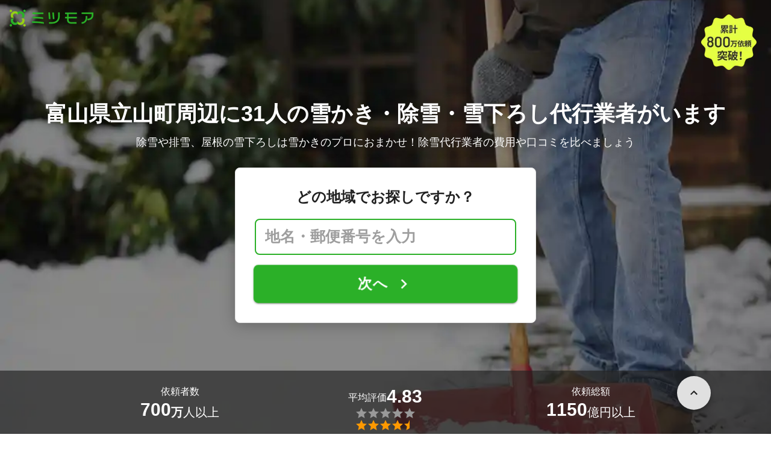

--- FILE ---
content_type: text/plain; charset=utf-8
request_url: https://timestamp-blocks.karte.io/rewrite-timestamp/timestamp
body_size: -98
content:
2026-01-21T08:55:41.932Z